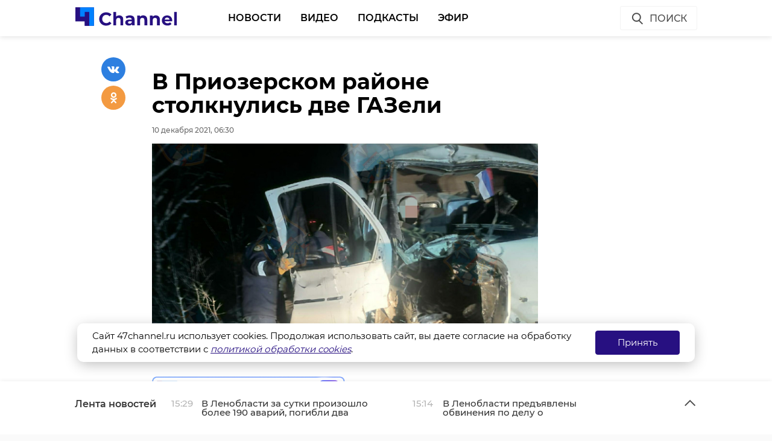

--- FILE ---
content_type: text/html; charset=UTF-8
request_url: https://47channel.ru/event/zaversaetsya-kapitalnyi-remont-skoly-v-aleksino?ads_page_number=2
body_size: 6073
content:
<div class="article active-current" data-id="439636" data-uri="https://47channel.ru/event/zaversaetsya-kapitalnyi-remont-skoly-v-aleksino" data-title="Капитальный ремонт Алексинской школы выходит на финальный этап" 
        data-next-article-id="439635" data-next-article-uri="https://47channel.ru/event/rosselxoznadzor-ne-propustil-100-tonn-araxisa-v-sankt-peterburg" 
    >

  <div class="article__wrapper">
    

    <div class="article__in">
      <div class="side__article-aside">
        <div class="ya_ads">
          <!-- Yandex.RTB R-A-285276-3 -->
                        <div class="ya_ads__place" id="yandex_rtb_R-A-285276-3-439636"></div>
                        <script type="text/javascript">
                            (function(w, d, n, s, t) {
                                w[n] = w[n] || [];
                                w[n].push(function() {
                                    Ya.Context.AdvManager.render({
                                        blockId: "R-A-285276-3",
                                        renderTo: "yandex_rtb_R-A-285276-3-439636",
                                        async: true,
                                        pageNumber: 2
                                    });
                                });
                                t = d.getElementsByTagName("script")[0];
                                s = d.createElement("script");
                                s.type = "text/javascript";
                                s.src = "//an.yandex.ru/system/context.js";
                                s.async = true;
                                t.parentNode.insertBefore(s, t);
                            })(this, this.document, "yandexContextAsyncCallbacks");
                        </script>
          <!-- Yandex.RTB R-A-285276-4 -->
                        <div class="ya_ads__place" id="yandex_rtb_R-A-285276-4-439636"></div>
                        <script type="text/javascript">
                            (function(w, d, n, s, t) {
                                w[n] = w[n] || [];
                                w[n].push(function() {
                                    Ya.Context.AdvManager.render({
                                        blockId: "R-A-285276-4",
                                        renderTo: "yandex_rtb_R-A-285276-4-439636",
                                        async: true,
                                        pageNumber: 2
                                    });
                                });
                                t = d.getElementsByTagName("script")[0];
                                s = d.createElement("script");
                                s.type = "text/javascript";
                                s.src = "//an.yandex.ru/system/context.js";
                                s.async = true;
                                t.parentNode.insertBefore(s, t);
                            })(this, this.document, "yandexContextAsyncCallbacks");
                        </script>
        </div>
      </div>
      <div class="side__article-content">
        <div class="article__content">
          
          <h1 class="article__title" data-id="439636">Капитальный ремонт Алексинской школы выходит на финальный этап</h1>
          <div class="article__meta">
            <div class="article__meta__date">09 декабря 2021, 21:35</div>
                          <div class="article__meta__poster">
                <img title="" alt="" src="/media/photos/195879.jpg">
              </div>
                      </div>
	  <div class="article__social-buttons">
    <div class="article__social-buttons__inner">
    <div class="article__social-buttons__links">
        <a class="article__social-buttons__link" href="https://max.ru/channel47" target="_blank" rel="nofollow">
            <img src="/media/images/max2.png" style="height: 47px; max-width: 100%;"/>
        </a>                                                                       
</div></div></div>

            <div class="article__social-buttons">
                <div class="article__social-buttons__inner">
                    <div class="article__social-buttons__title">Подписывайтесь на нас в</div>
                    <div class="article__social-buttons__links">
                                                <a class="article__social-buttons__link article__social-buttons__link--yanews" href="https://yandex.ru/news/?favid=254128874" target="_blank" rel="nofollow">
                            <img src="/media/images/news-logo2.svg" />
                        </a>
                                                                        <a class="article__social-buttons__link article__social-buttons__link--zen" href="https://zen.yandex.ru/47channel.ru" target="_blank" rel="nofollow">
                            <img src="/media/images/zen-logo2.svg" />
                        </a>
                                                                    </div>
                </div>
            </div>
            <style>
                .article__social-buttons {
                    width: 100%;
                    overflow: hidden;
                    #padding-top: 16px;
                    padding-bottom: 16px;
                }
                .article__social-buttons__title {
                    margin: 2px 15px 15px 0;
                    float: left;
                }
                .article__social-buttons__links {
                    float: left;
                }
                .article__social-buttons__links a{
                    text-decoration: none;
                    margin-right: 15px;
                }
                .article__social-buttons__links a img{
                    height: 20px;
                    margin-bottom: 10px;
                }
            </style>

                  <div class="article__wysiwyg">
                          <p>Глава администрации Волховского района Алексей Брицун проверил ход капитального ремонта в Алексинской школе. Сейчас в здании идет завершающий этап работ. Школа в деревни Алексино стала единственным проектом областной программы &quot;Комплексное развитие сельских территорий&quot; в 47 регионе, которая выиграла грант от федерального бюджета.</p>
                                      <p>Как отмечает глава, степень готовности объекта высокая. В здании уже установлены новые элементы отопления, современные светильники, обновлены полы и стены. Однако при ремонте подрядчики также столкнулись с трудностями. В спортивном зале во время работ начала образовываться вода. Для решения проблемы специалисты сделали дренажную систему.</p>
                                        <p style="text-align: center;"><img alt="" src="/media/photos/195880.jpg" style="width: 650px;"></p>

                                        <p style="text-align: center;"><img alt="" src="/media/photos/195881.jpg" style="width: 650px;"></p>

                                        <p>На данный момент для возвращения детей в школу не хватает новой мебели. Как рассказал Брицун, её поставка в план ремонта не входит. Однако этот вопрос будут решать через совет депутатов для выделения финансирования на эти цели.&nbsp;</p>
                                        <div class="_cke_article_preview">  
    <div class="_cke_stub">&nbsp;</div>  
    <a class="article-extern" href="/event/remont-aleksinskoi-skoly-v-volxovskom-raione-zaversat-k-koncu-2021-goda" title="Ремонт Алексинской школы в Волховском районе завершат к концу 2021 года">  
	<div class="article-extern__poster"><img src="/media/photos/186497.jpg" 
	    title="Ремонт Алексинской школы в Волховском районе завершат к концу 2021 года"></div>    
	<div class="article-extern__content">  
	    <div class="article-extern__content__inner">  
		<div class="article-extern__title">Ремонт Алексинской школы в Волховском районе завершат к концу 2021 года</div>    
		<div class="article-extern__meta">  
		    <div class="article-extern__meta__date">Глава администрации Волховского района Алексей Брицун проинспектировал ведущийся ход строительных и ремонтных работ на районе. Сегодня, 7 сентября, Брицун дал оценку благоустройства Алексинской школе и Дому культуры. Оба объекта благоустраивают по программе &quot;Комплексное развитие сельских территорий&quot;.</div>  
		</div>  
	    </div>  
	</div>  
    </a>
</div>

                          
                          <p style="overflow: scroll"><span style="color: #999999;"><em>Фото: глава администрации Волховского района Алексей Брицун</em></span></p>
            
          </div>


          <div class="article__tags">
            <ul class="article__tags-list">
                              <li class="article__tags-item"><a href="/search_result/?query=волховский район&type=1" class="article__tags-link">волховский район</a></li>

                              <li class="article__tags-item"><a href="/search_result/?query=капитальный ремонт&type=1" class="article__tags-link">капитальный ремонт</a></li>

                              <li class="article__tags-item"><a href="/search_result/?query=Комплексное развитие сельских территорий&type=1" class="article__tags-link">Комплексное развитие сельских территорий</a></li>

                          </ul>
          </div>
          <div class="article__share">
            <div class="article__share__header">Поделиться статьей:</div>
            <div data-url="/event/zaversaetsya-kapitalnyi-remont-skoly-v-aleksino" data-title="Капитальный ремонт Алексинской школы выходит на финальный этап" class="social-likes">
		              <div class="vkontakte"></div>
              <div class="odnoklassniki"></div>
            </div>
          </div>
                    <div class="article__yandex-direct">
            <!-- Yandex.RTB R-A-285276-5 -->
                            <div id="yandex_rtb_R-A-285276-5-439636"></div>
                            <script type="text/javascript">
                                (function(w, d, n, s, t) {
                                    w[n] = w[n] || [];
                                    w[n].push(function() {
                                        Ya.Context.AdvManager.render({
                                            blockId: "R-A-285276-5",
                                            renderTo: "yandex_rtb_R-A-285276-5-439636",
                                            async: true,
                                            pageNumber: 2
                                        });
                                    });
                                    t = d.getElementsByTagName("script")[0];
                                    s = d.createElement("script");
                                    s.type = "text/javascript";
                                    s.src = "//an.yandex.ru/system/context.js";
                                    s.async = true;
                                    t.parentNode.insertBefore(s, t);
                                })(this, this.document, "yandexContextAsyncCallbacks");
                            </script>
          </div>
        </div>
      </div>
      <div class="clearboth"></div>
    </div>

    <div class="article__suggest hidden">
    <div class="smi24__informer smi24__auto" data-smi-blockid="29273"></div>
<div class="smi24__informer smi24__auto" data-smi-blockid="29275"></div>
<script>(window.smiq = window.smiq || []).push({});</script>


	      <div class="article__in">
        <div class="article__suggest__header">Рекомендуем</div>
      </div>
      <div class="article__suggest__list loop owl-carousel owl-theme">

                  <div style="width:240px;" class="article__suggest__item">

            <div class="article__suggest__poster">
              <img src="/media/photos/179870.jpg">
            </div>

            <a href="/event/rabocie-stolknulis-s-trudnostyami-vo-vremya-remonta-kulturno-sportivnogo-kompleksa-v-volxovskom-raione" class="article__suggest__link">
              <div class="article__suggest__title">Рабочие столкнулись с трудностями во время ремонта к ...</div>
              <div class="article__suggest__meta">
                <div class="datetime">03 июля 2021, 11:41</div>
              </div>
            </a>
          </div>
                  <div style="width:240px;" class="article__suggest__item">

            <div class="article__suggest__poster">
              <img src="/media/photos/180111.jpg">
            </div>

            <a href="/event/v-volxovskom-raione-v-pyati-poseleniyax-k-2022-godu-blagoustroyat-obshhestvennye-territorii" class="article__suggest__link">
              <div class="article__suggest__title">Общественные территории пяти поселений Волховского р ...</div>
              <div class="article__suggest__meta">
                <div class="datetime">06 июля 2021, 16:21</div>
              </div>
            </a>
          </div>
                  <div style="width:240px;" class="article__suggest__item">

            <div class="article__suggest__poster">
              <img src="/media/photos/180347.jpg">
            </div>

            <a href="/event/k-koncu-leta-v-skole-volxovskogo-raiona-zakoncat-remont-sportivnogo-zala" class="article__suggest__link">
              <div class="article__suggest__title">К концу лета в школе Волховского района закончат рем ...</div>
              <div class="article__suggest__meta">
                <div class="datetime">08 июля 2021, 18:31</div>
              </div>
            </a>
          </div>
                  <div style="width:240px;" class="article__suggest__item">

            <div class="article__suggest__poster">
              <img src="/media/photos/248211.jpg">
            </div>

            <a href="/event/bolse-20-rabocix-remontiruyut-gostinopolskuyu-skolu-v-volxovskom-raione" class="article__suggest__link">
              <div class="article__suggest__title">Больше 20 рабочих ремонтируют Гостинопольскую школу  ...</div>
              <div class="article__suggest__meta">
                <div class="datetime">02 июня 2023, 15:50</div>
              </div>
            </a>
          </div>
                  <div style="width:240px;" class="article__suggest__item">

            <div class="article__suggest__poster">
              <img src="/media/photos/267536.jpg">
            </div>

            <a href="/event/v-volxovskom-raione-posle-kapremonta-otkrylas-gostinopolskaya-skola" class="article__suggest__link">
              <div class="article__suggest__title">В Волховском районе после капремонта открылась Гости ...</div>
              <div class="article__suggest__meta">
                <div class="datetime">07 декабря 2023, 21:42</div>
              </div>
            </a>
          </div>
                  <div style="width:240px;" class="article__suggest__item">

            <div class="article__suggest__poster">
              <img src="/media/photos/335581.jpg">
            </div>

            <a href="/event/v-volxovskom-raione-posle-kapremonta-otkryli-detsad-belocka" class="article__suggest__link">
              <div class="article__suggest__title">В Волховском районе после капремонта открыли детсад  ...</div>
              <div class="article__suggest__meta">
                <div class="datetime">01 октября 2025, 18:47</div>
              </div>
            </a>
          </div>
                  <div style="width:240px;" class="article__suggest__item">

            <div class="article__suggest__poster">
              <img src="/media/photos/344519.jpg">
            </div>

            <a href="/event/v-luge-posle-kapitalnogo-remonta-otkrylsya-detskii-sad" class="article__suggest__link">
              <div class="article__suggest__title">В Луге после капитального ремонта открылся детский сад</div>
              <div class="article__suggest__meta">
                <div class="datetime">13 января, 13:34</div>
              </div>
            </a>
          </div>
                  <div style="width:240px;" class="article__suggest__item">

            <div class="article__suggest__poster">
              <img src="/media/photos/344596.jpg">
            </div>

            <a href="/event/v-luge-posle-kapitalnogo-remonta-otkrylos-zdanie-sportivnoi-skoly" class="article__suggest__link">
              <div class="article__suggest__title">В Луге после капитального ремонта открылось здание с ...</div>
              <div class="article__suggest__meta">
                <div class="datetime">14 января, 09:34</div>
              </div>
            </a>
          </div>
                  <div style="width:240px;" class="article__suggest__item">

            <div class="article__suggest__poster">
              <img src="/media/photos/344674.jpg">
            </div>

            <a href="/event/kapitalnyi-remont-v-92-domax-v-lenoblasti-mogut-sdelat-ranse-sroka" class="article__suggest__link">
              <div class="article__suggest__title">Капитальный ремонт в 92 домах в Ленобласти могут сде ...</div>
              <div class="article__suggest__meta">
                <div class="datetime">14 января, 17:34</div>
              </div>
            </a>
          </div>
                  <div style="width:240px;" class="article__suggest__item">

            <div class="article__suggest__poster">
              <img src="/media/photos/344811.jpg">
            </div>

            <a href="/event/pocti-1000-domov-kapitalno-otremontirovali-v-lenoblasti-v-2025-godu" class="article__suggest__link">
              <div class="article__suggest__title">Почти 1000 домов капитально отремонтировали в Ленобл ...</div>
              <div class="article__suggest__meta">
                <div class="datetime">15 января, 18:13</div>
              </div>
            </a>
          </div>
                  <div style="width:240px;" class="article__suggest__item">

            <div class="article__suggest__poster">
              <img src="/media/photos/344951.jpg">
            </div>

            <a href="/event/na-dorogax-v-volxovskom-raione-prosla-akciya-gibdd-vstrecnaya-polosa" class="article__suggest__link">
              <div class="article__suggest__title">На дорогах в Волховском районе прошла акция ГИБДД «В ...</div>
              <div class="article__suggest__meta">
                <div class="datetime">18 января, 10:42</div>
              </div>
            </a>
          </div>
                  <div style="width:240px;" class="article__suggest__item">

            <div class="article__suggest__poster">
              <img src="/media/photos/344983.jpg">
            </div>

            <a href="/event/lobovoe-stolknovenie-legkovuski-s-kamazom-na-trasse-kola-okazalos-smertelnym" class="article__suggest__link">
              <div class="article__suggest__title">Лобовое столкновение легковушки с КАМАЗом на трассе  ...</div>
              <div class="article__suggest__meta">
                <div class="datetime">18 января, 18:09</div>
              </div>
            </a>
          </div>
                  <div style="width:240px;" class="article__suggest__item">

            <div class="article__suggest__poster">
              <img src="/media/photos/345164.jpg">
            </div>

            <a href="/event/kapitalnyi-remont-planiruyut-sdelat-v-slancevskom-zags" class="article__suggest__link">
              <div class="article__suggest__title">Капитальный ремонт планируют сделать в Сланцевском ЗАГС</div>
              <div class="article__suggest__meta">
                <div class="datetime">20 января, 14:22</div>
              </div>
            </a>
          </div>
                  <div style="width:240px;" class="article__suggest__item">

            <div class="article__suggest__poster">
              <img src="/media/photos/345209.jpg">
            </div>

            <a href="/event/dva-celoveka-pogibli-v-dtp-s-ucastiem-benzovoza-v-volxovskom-raione" class="article__suggest__link">
              <div class="article__suggest__title">Два человека погибли в ДТП с участием бензовоза в Во ...</div>
              <div class="article__suggest__meta">
                <div class="datetime">20 января, 19:21</div>
              </div>
            </a>
          </div>
                  <div style="width:240px;" class="article__suggest__item">

            <div class="article__suggest__poster">
              <img src="/media/photos/345220.jpg">
            </div>

            <a href="/event/poyavilos-video-s-mesta-smertelnogo-dtp-na-trasse-r-21-kola-v-volxovskom-raione" class="article__suggest__link">
              <div class="article__suggest__title">Появилось видео с места смертельного ДТП на трассе Р ...</div>
              <div class="article__suggest__meta">
                <div class="datetime">20 января, 21:56</div>
              </div>
            </a>
          </div>
                  <div style="width:240px;" class="article__suggest__item">

            <div class="article__suggest__poster">
              <img src="/media/photos/345425.jpg">
            </div>

            <a href="/event/vokalisty-iz-volxovskogo-raiona-vzyali-gran-pri-na-mezdunarodnom-festivale-v-minske" class="article__suggest__link">
              <div class="article__suggest__title">Вокалисты из Волховского района взяли Гран-при на ме ...</div>
              <div class="article__suggest__meta">
                <div class="datetime">Сегодня, 13:58</div>
              </div>
            </a>
          </div>
              </div>
		    </div>


  </div>
</div>


--- FILE ---
content_type: image/svg+xml
request_url: https://47channel.ru/static/projects/47channel/assets/icons/icon-arrow-up-gray.svg
body_size: 213
content:
<svg xmlns="http://www.w3.org/2000/svg" width="24" height="24" viewBox="0 0 24 24">
    <path fill="none" fill-rule="evenodd" stroke="#4D4D4D" stroke-width="2" d="M20.383 16.383l-8.255-8.255-8.256 8.255"/>
</svg>


--- FILE ---
content_type: application/javascript
request_url: https://47channel.ru/js/audio-plugin_6345.js
body_size: 6397
content:
(function($) {
    if ( ! $ || ! audiojs) {
        console.log('Необходимо подключить библиотеки Audio.js и jQuery для использования audio-plugin.js')
        return;
    }

    var html5audioPlayer = function(config) {
        this.config = $.extend({}, this.defaultConfig, config);
    };

    html5audioPlayer.prototype = {
        defaultConfig : {
            containerId : '',
            wrapperSelector : '.aup-id',
            playlistContainerSelector : '.aup-playlist',
            playlistItemSelector : '.aup-playlist-item',
            playlistItemActiveClass : 'aup-playlist-active',
            playerBaseCSSClass : false,
            autoplay : false,
            autoswitch : true
        },

        config : {},

        //**************************************************************************************************************

        $container : null,
        $wrapper : null,
        $playlist : null,
        players : null,
        player : null,

        install : function() {
            this.$container = $('#' + this.config.containerId);
            if ( ! this.$container.length) {
                return;
            }

            this.$wrapper = this.$container.find(this.config.wrapperSelector);
            if ( ! this.$wrapper.length) {
                return;
            }

            if ( ! this.installPlaylist()) {
                return;
            }

            var audioAttr = {
                preload : 'auto',
                src : this.$playlist.find(this.config.playlistItemSelector).first().data('src')
            };
            if (this.config.autoplay) {
                audioAttr.autoplay = 'autoplay';
            }

            $('<audio>').attr(audioAttr).appendTo(this.$wrapper);

            window.setTimeout((function(_this) {
                return function() {
                    _this.installAudioJS();
                    _this.installPlaylistPlay();
                }
            })(this), 500);
        },

        installAudioJS : function() {
            this.players = audiojs.create(this.$wrapper.find('audio').get(0), {
                idd : this.config.containerId,
                css: false,
                createPlayer: {
                    markup: '\
                      <div class="play-pause"> \
                            <p class="play"></p> \
                            <p class="pause"></p> \
                            <p class="loading"></p> \
                            <p class="error"></p> \
                      </div> \
                      <div class="time"> \
                            <em class="played">00:00</em>/<strong class="duration">00:00</strong> \
                      </div> \
                      <div class="scrubber"> \
                            <div class="progress"></div> \
                            <div class="loaded"></div> \
                      </div> \
                      <div class="error-message"></div>',

                    playPauseClass: 'play-pause',
                    scrubberClass: 'scrubber',
                    progressClass: 'progress',
                    loaderClass: 'loaded',
                    timeClass: 'time',
                    durationClass: 'duration',
                    playedClass: 'played',
                    errorMessageClass: 'error-message',
                    playingClass: 'playing',
                    loadingClass: 'loading',
                    errorClass: 'error'
                },
                trackEnded: (function(_this) {
                    return function() {
                        _this.onTrackEnded();
                    }
                })(this),
                play: (function(_this) {
                    return function() {
                        _this.onPlayStart();
                    }
                })(this)
            });

            this.player = this.players;
            window.html5audioPlayerInstances.push(this.player);
        },
        
        installPlaylist : function () {
            this.$playlist = this.$container.find(this.config.playlistContainerSelector);
            if ( ! this.$playlist.length) {
                return false;
            }
            this.$playlist.find(this.config.playlistItemSelector).first().addClass(this.config.playlistItemActiveClass);

            return true;
        },

        installPlaylistPlay : function() {
            this.$playlist.find(this.config.playlistItemSelector).click((function(_this) {
                return function() {
                    var $elem = $(this);
                    _this.$playlist.find(_this.config.playlistItemSelector).removeClass(_this.config.playlistItemActiveClass);
                    _this.player.load($elem.data('src'));
                    _this.player.play();

                    $elem.addClass(_this.config.playlistItemActiveClass);
                    return false;
                }
            })(this));
        },

        onTrackEnded : function() {
            if ( ! this.config.autoswitch) {
                return;
            }

            var $currentTrack = this.$playlist.find('.' + this.config.playlistItemActiveClass).first();
            if ( ! $currentTrack.length) {
                return;
            }

            var $nextTack = $currentTrack.next(this.config.playlistItemSelector);
            if ( ! $nextTack.length) {
                return;
            }

            $currentTrack.removeClass(this.config.playlistItemActiveClass);
            $nextTack.addClass(this.config.playlistItemActiveClass);

            this.player.load($nextTack.data('src'));
            this.player.play();
        },

        onPlayStart : function() {
            for (var i = 0; i < window.html5audioPlayerInstances.length; i++) {
                var instance = window.html5audioPlayerInstances[ i ];
                if (instance.settings.idd != this.config.containerId) {
                    if (instance.playing) {
                        try {
                            instance.pause();
                        } catch (e) {
                            //...
                        }
                    }
                }
            }
        }
    };

    window.html5audioPlayerInstances = [];
    window.html5audioPlayer = html5audioPlayer;
})(typeof(jQuery) !== 'undefined' ? jQuery : null);